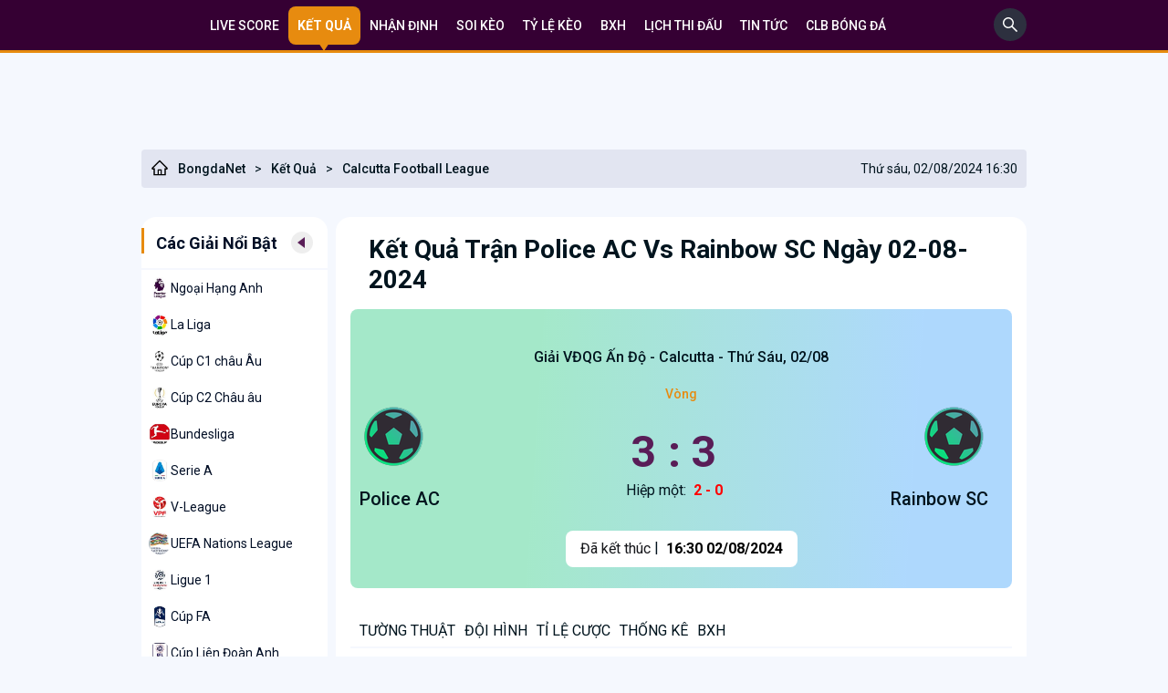

--- FILE ---
content_type: text/html; charset=UTF-8
request_url: https://bongdanet.cc/ket-qua-police-ac-vs-rainbow-sc-243314844
body_size: 10933
content:


<!DOCTYPE html>
<html lang="vi">

<head>
    <link href="/favicon.ico?v=3" rel="shortcut icon" type="image/x-icon" />
    <meta http-equiv="Cache-control" content="Public" />
    <meta http-equiv="X-UA-Compatible" content="IE=edge">
    <meta http-equiv="Content-Type" content="text/html; charset=utf-8" />
    <meta http-equiv="content-language" content="vi" />
    <meta charset="UTF-8" />
    <meta name="viewport" content="width=device-width, initial-scale=1" />
    <meta http-equiv="pragma" content="no-cache" />
    <meta content="width=device-width, initial-scale=1.0, maximum-scale=1.0, user-scalable=0" name="viewport">
    <meta name="description" content="Kết quả Police AC vs Rainbow SC, 16h30 02/08. Cập nhật tỷ lệ kèo nhà cái châu âu, châu á, kèo tài xỉu Police AC vs Rainbow SC chính xác nhanh nhất." />
    <meta name="keywords" content="kèo Police AC vs Rainbow SC, tỷ lệ Police AC vs Rainbow SC, kèo nhà cái Police AC vs Rainbow SC,  kèo bóng đá Police AC vs Rainbow SC" />
    <meta name="news_keywords" content="kèo Police AC vs Rainbow SC, tỷ lệ Police AC vs Rainbow SC, kèo nhà cái Police AC vs Rainbow SC,  kèo bóng đá Police AC vs Rainbow SC" />
	<meta name='dmca-site-verification' content='T2dKVUtWVEFGaEJhWjJzSWovUHpQQT090' />

            <link rel="canonical" href="https://bongdanet.cc/ket-qua-police-ac-vs-rainbow-sc-243314844" />
        <meta property="og:url" content="https://bongdanet.cc/ket-qua-police-ac-vs-rainbow-sc-243314844" />
    
    <!--Facebook-->
    <meta property="og:locale" content="vi_VN" />
    <meta property="og:site_name" content="Bongdanet.cc" />
    <meta property="og:title" content="Kết quả Police AC vs Rainbow SC, 16h30 02/08" />
    <meta property="og:description" content="Kết quả Police AC vs Rainbow SC, 16h30 02/08. Cập nhật tỷ lệ kèo nhà cái châu âu, châu á, kèo tài xỉu Police AC vs Rainbow SC chính xác nhanh nhất." />
    <meta property="og:image" content="https://media.bongdanet.cc/application/admin/uploads/2023/02/01/1675223288_16952.jpg?v=1" />
    <meta property="og:type" content="website" />

            <meta name="robots" content="noindex,nofollow">
        <meta name="Googlebot-News" content="noindex, nofollow, archive, snippet">
        <meta name="googlebot" content="noindex, nofollow, archive, snippet">
        <meta name="csrf-param" content="_csrf">
<meta name="csrf-token" content="iiYpPyN_6vnJsxC-V5fhVJlZWtFzVjKRwSp3YQz5pmjVR2dZagm_vf3AW-gz07gn3BsFuiYCA8O2RxwWSaaSHA==">
    <script type="text/javascript">
        var WAP_HOST_PATH = "/";
        var YII_CSRF_TOKEN = "iiYpPyN_6vnJsxC-V5fhVJlZWtFzVjKRwSp3YQz5pmjVR2dZagm_vf3AW-gz07gn3BsFuiYCA8O2RxwWSaaSHA==";
        var YII_CSRF_TOKEN_NAME = "_csrf";
    </script>

    <meta name="csrf-param" content="_csrf">
<meta name="csrf-token" content="iiYpPyN_6vnJsxC-V5fhVJlZWtFzVjKRwSp3YQz5pmjVR2dZagm_vf3AW-gz07gn3BsFuiYCA8O2RxwWSaaSHA==">
        <title>Kết quả Police AC vs Rainbow SC, 16h30 02/08</title>
    <link href="/assets/751579b9/css/bdnet.css?v=1769795668" rel="stylesheet">
<link href="/assets/751579b9/css/custom.css?v=1769795668" rel="stylesheet">
<script src="/assets/751579b9/js/jquery-3.6.0.min.js?v=1769795668"></script>
<script src="/assets/751579b9/js/common.min.js?v=1769795668"></script>
    <meta name="google-site-verification" content="ki5g5xyK28sOH4T2j9drZ8spUBCGgDGega4sjCKJxS0" />
<!-- Google tag (gtag.js) -->
<script async src="https://www.googletagmanager.com/gtag/js?id=G-TRZT9BQ6KP"></script>
<script>
    window.dataLayer = window.dataLayer || [];
    function gtag(){dataLayer.push(arguments);}
    gtag('js', new Date());

    gtag('config', 'G-TRZT9BQ6KP');
</script>
<script type="application/ld+json">
    [{
        "@context": "http://schema.org",
        "@type": "Organization",
        "url": "https://bongdanet.cc//",
        "logo": "https://bongdanet.cc/themes/default/imgbdnet/BONGDANET.CC.svg",
        "contactPoint": [{
            "@type": "ContactPoint",
            "telephone": "(+84) 376 91 0010",
            "contactType": "customer service",
            "areaServed": "VN",
            "availableLanguage": "Vietnamese"
        }]
    },
        {
            "@context": "https://schema.org",
            "@type": "LocalBusiness",
            "name": "Bóng đá Net (BongdaNET)",
            "image": "https://bongdanet.cc/themes/default/imgbdnet/BONGDANET.CC.svg",
            "@id": "https://bongdanet.cc/",
            "url": "https://bongdanet.cc/",
            "description": "BongdaNET Bóng đá số Dữ liệu 66 ☑️ Livescore Bóng đá Nét, Tỷ số trực tuyến Bongdaso hôm nay Xem lịch thi đấu, Kqbd, BXH, kèo nhà cái tại Bongdanet cc",
            "telephone": "(+84) 376 91 0010",
            "priceRange": "$$",
            "address": {
                "@type": "PostalAddress",
                "streetAddress": " 93 Đường Huỳnh Văn Tạo, Phường 3, Tân An, Long An, Việt Nam ",
                "addressLocality": "Long An",
                "postalCode": "850000",
                "mainEntityOfPage": "https://maps.app.goo.gl/LHbEG7Qhu4TbjQpt5",
                "addressCountry": "VN"
            },
            "geo": {
                "@type": "GeoCoordinates",
                "latitude": 10.5303122,
                "longitude": 106.4146875
            },
            "openingHoursSpecification": {
                "@type": "OpeningHoursSpecification",
                "dayOfWeek": [
                    "Monday",
                    "Tuesday",
                    "Wednesday",
                    "Thursday",
                    "Friday",
                    "Saturday",
                    "Sunday"
                ],
                "opens": "00:00",
                "closes": "23:59"
            },
            "sameAs": [
                "https://www.facebook.com/bongdanetcc",
                "https://x.com/Bongdanet_cc",
                "https://www.instagram.com/bongdanet.cc/"
            ]
        }
    ]
</script>


</head>

<body>
        <main>
    <header class="top-nav">
    <div class="container">
        <nav>
<!--            <a class='--><?//= $livescore == 1 ? 'active' : '' ?><!--' href="/">-->
<!--                Dữ liệu-->
<!--            </a>-->
            <a class='' href="/">
                Live Score
            </a>
            <a class='active' href="/ket-qua-bong-da">
                Kết quả
            </a>
            <a class='' href="/nhan-dinh-bong-da">
                Nhận định
            </a>
            <a class='' href="/soi-keo">
                Soi kèo
            </a>
            <a class='' href="/ty-le-keo">
                Tỷ lệ kèo
            </a>
            <a class='' href="/bang-xep-hang">
                BXH
            </a>
            <a class='' href="/lich-thi-dau">
                Lịch thi đấu
            </a>
            <a class='' href="/tin-nong">
                Tin tức
            </a>
            <a class='' href="/cau-lac-bo">
                CLB BÓNG ĐÁ
            </a>
            <div class='topmenu_ad_middle'></div>
        </nav>
        <div class="search-box-top">
            <form style="display: none;" id="formSearchHeader" method="get" action="/tim-kiem">
                <input style="border: 1px solid #EEEEEE; border-radius: 5px; padding: 5px; margin-top: 5px;"
                       type="search" name="q" placeholder="Tìm kiếm...">
            </form>
            <a id="btn-search-header" href="javascript:void(0);" aria-label="search" onclick="showSearchInput()">
                <svg width="36" height="36" viewBox="0 0 36 36" fill="none" xmlns="http://www.w3.org/2000/svg"> <rect width="36" height="36" rx="18" fill="#2D303F"/> <path d="M25.9519 24.8499L20.758 19.656C21.564 18.614 21.9999 17.34 21.9999 16C21.9999 14.396 21.374 12.892 20.242 11.758C19.11 10.624 17.602 10 16 10C14.398 10 12.89 10.626 11.758 11.758C10.624 12.89 10 14.396 10 16C10 17.602 10.626 19.11 11.758 20.242C12.89 21.376 14.396 21.9999 16 21.9999C17.34 21.9999 18.612 21.564 19.654 20.76L24.8479 25.9519C24.8632 25.9672 24.8812 25.9793 24.9012 25.9875C24.9211 25.9958 24.9424 26 24.9639 26C24.9855 26 25.0068 25.9958 25.0267 25.9875C25.0466 25.9793 25.0647 25.9672 25.0799 25.9519L25.9519 25.0819C25.9672 25.0667 25.9793 25.0486 25.9875 25.0287C25.9958 25.0088 26 24.9875 26 24.9659C26 24.9444 25.9958 24.9231 25.9875 24.9032C25.9793 24.8833 25.9672 24.8652 25.9519 24.8499ZM19.168 19.168C18.32 20.014 17.196 20.48 16 20.48C14.804 20.48 13.68 20.014 12.832 19.168C11.986 18.32 11.52 17.196 11.52 16C11.52 14.804 11.986 13.678 12.832 12.832C13.68 11.986 14.804 11.52 16 11.52C17.196 11.52 18.322 11.984 19.168 12.832C20.014 13.68 20.48 14.804 20.48 16C20.48 17.196 20.014 18.322 19.168 19.168Z" fill="white"/> </svg>
            </a>
        </div>
    </div>
</header>
<div class="container">
	<div class="two-col" style="overflow: hidden;width: 900px;margin: 0 auto;">
		<div style="width:450px;height:90px">
					</div>
		<div style="width:450px;height:90px">
					</div>
	</div>
	<div class="two-col" style="overflow: hidden;width: 900px;margin: 0 auto;">
			
	
			</div>
</div>
<script>
    function showSearchInput(){
        $("#btn-search-header").hide();
        $("#formSearchHeader").show();
    }
</script>        <div class="content">
            <div class="container">
                <div class="bread-crum">
                <div class="left-bread">
                    <a href="/">
                        <svg style="margin-right: 10px;" width="20" height="20" viewBox="0 0 20 20" fill="none" xmlns="http://www.w3.org/2000/svg">
                            <path d="M18.4845 9.86357L10.9376 2.32061L10.4317 1.81475C10.3165 1.70025 10.1606 1.63599 9.99813 1.63599C9.83566 1.63599 9.67979 1.70025 9.56453 1.81475L1.5118 9.86357C1.3937 9.98122 1.30036 10.1213 1.23729 10.2756C1.17423 10.4299 1.14271 10.5953 1.14461 10.762C1.15242 11.4495 1.72469 11.9983 2.41219 11.9983H3.24227V18.3597H16.754V11.9983H17.6016C17.9356 11.9983 18.2501 11.8675 18.4864 11.6312C18.6028 11.5152 18.695 11.3772 18.7577 11.2254C18.8204 11.0735 18.8523 10.9107 18.8516 10.7464C18.8516 10.4144 18.7208 10.0999 18.4845 9.86357ZM11.0919 16.9534H8.90438V12.969H11.0919V16.9534ZM15.3477 10.5921V16.9534H12.3419V12.5003C12.3419 12.0687 11.9923 11.719 11.5606 11.719H8.43563C8.00399 11.719 7.65438 12.0687 7.65438 12.5003V16.9534H4.64852V10.5921H2.77352L10.0001 3.37139L10.4513 3.82256L17.2247 10.5921H15.3477Z" fill="black"></path>
                        </svg>
                        BongdaNet
                    </a><span>&gt;</span><a class="__norm" href="/ket-qua-bong-da">Kết Quả</a><span>&gt;</span><a class="__norm" href="/ket-qua-bong-da/vdqg-an-do-calcutta">Calcutta Football League</a></div>
                <div class="right-bread">Thứ sáu, 02/08/2024 16:30</div></div>                <div class="two-col">
                    <div class="left-col mt-16">
                        <div class="box-left">
        <div class="title-box">
            <p class="title-h3" style="color: #020F26; margin: 0; font-size: 18px; font-weight: bold;">Các Giải Nổi Bật</p>
            <a href="javascript:void(0);" id="btn-see-full">
                <div class="tam-giac-trai">
                    <div class="tam-giac"></div>
                </div>
            </a>
        </div>
        <div class="content-box">
                                            <div class="content-box-a ">
                    <img src="https://media.bongdanet.cc/datas//Image/league_match/images/20200412115447.jpg?win007=sell" alt="Ngoại Hạng Anh">
                    <a href="/ket-qua-bong-da/ngoai-hang-anh">Ngoại Hạng Anh</a>
                </div>
                            <div class="content-box-a ">
                    <img src="https://media.bongdanet.cc/datas//Image/league_match/images/20200415071847.jpg?win007=sell" alt="La Liga">
                    <a href="/ket-qua-bong-da/la-liga">La Liga</a>
                </div>
                            <div class="content-box-a ">
                    <img src="https://media.bongdanet.cc/datas//Image/league_match/images/20130423213803.jpg?win007=sell" alt="Cúp C1 châu Âu">
                    <a href="/ket-qua-bong-da/cup-c1-chau-au">Cúp C1 châu Âu</a>
                </div>
                            <div class="content-box-a ">
                    <img src="https://media.bongdanet.cc/datas//Image/league_match/images/20200411101344.jpg?win007=sell" alt="Cúp C2 Châu âu">
                    <a href="/ket-qua-bong-da/cup-c2-chau-au">Cúp C2 Châu âu</a>
                </div>
                            <div class="content-box-a ">
                    <img src="https://media.bongdanet.cc/datas//Image/league_match/images/20200415075216.jpg?win007=sell" alt="Bundesliga">
                    <a href="/ket-qua-bong-da/bundesliga">Bundesliga</a>
                </div>
                            <div class="content-box-a ">
                    <img src="https://media.bongdanet.cc/datas//Image/league_match/images/20190815175316.png?win007=sell" alt="Serie A">
                    <a href="/ket-qua-bong-da/serie-a">Serie A</a>
                </div>
                            <div class="content-box-a ">
                    <img src="https://media.bongdanet.cc/datas//Image/league_match/images/20190429125229.jpg?win007=sell" alt="V-League">
                    <a href="/ket-qua-bong-da/v-league">V-League</a>
                </div>
                            <div class="content-box-a ">
                    <img src="https://media.bongdanet.cc/datas//Image/league_match/images/20190213180014.png?win007=sell" alt="UEFA Nations League">
                    <a href="/ket-qua-bong-da/uefa-nations-league">UEFA Nations League</a>
                </div>
                            <div class="content-box-a ">
                    <img src="https://media.bongdanet.cc/datas//Image/league_match/images/20200416070733.jpg?win007=sell" alt="Ligue 1">
                    <a href="/ket-qua-bong-da/ligue-1">Ligue 1</a>
                </div>
                            <div class="content-box-a ">
                    <img src="https://media.bongdanet.cc/datas//Image/league_match/images/20200414073512.jpg?win007=sell" alt="Cúp FA">
                    <a href="/ket-qua-bong-da/cup-fa">Cúp FA</a>
                </div>
                            <div class="content-box-a ">
                    <img src="https://media.bongdanet.cc/datas//Image/league_match/images/20200414073841.jpg?win007=sell" alt="Cúp Liên Đoàn Anh">
                    <a href="/ket-qua-bong-da/cup-lien-doan-anh">Cúp Liên Đoàn Anh</a>
                </div>
                            <div class="content-box-a ">
                    <img src="https://media.bongdanet.cc/datas//Image/league_match/images/20200412133455.jpg?win007=sell" alt="Hạng nhất Anh">
                    <a href="/ket-qua-bong-da/hang-nhat-anh">Hạng nhất Anh</a>
                </div>
                            <div class="content-box-a ">
                    <img src="https://media.bongdanet.cc/datas//Image/league_match/images/20190423203352.jpg?win007=sell" alt="Hàn Quốc">
                    <a href="/ket-qua-bong-da/han-quoc">Hàn Quốc</a>
                </div>
                            <div class="content-box-a ">
                    <img src="https://media.bongdanet.cc/datas//Image/league_match/images/20130413112735.jpg?win007=sell" alt="J-League 1">
                    <a href="/ket-qua-bong-da/j-league-1">J-League 1</a>
                </div>
                            <div class="content-box-a ">
                    <img src="https://media.bongdanet.cc/datas//Image/league_match/images/20140111105821.jpg?win007=sell" alt="Trung Quốc">
                    <a href="/ket-qua-bong-da/trung-quoc">Trung Quốc</a>
                </div>
                            <div class="content-box-a ">
                    <img src="https://media.bongdanet.cc/datas//Image/league_match/images/20190429135550.jpg?win007=sell" alt="Thái Lan">
                    <a href="/ket-qua-bong-da/thai-lan">Thái Lan</a>
                </div>
                            <div class="content-box-a ">
                    <img src="https://media.bongdanet.cc/datas//Image/league_match/images/20200709144320.png?win007=sell" alt="Nhà nghề Mỹ MLS">
                    <a href="/ket-qua-bong-da/nha-nghe-my-mls">Nhà nghề Mỹ MLS</a>
                </div>
                            <div class="content-box-a ">
                    <img src="https://media.bongdanet.cc/datas//Image/league_match/images/20180110115258.png?win007=sell" alt="U23 Châu Á">
                    <a href="/ket-qua-bong-da/u23-chau-a">U23 Châu Á</a>
                </div>
                    </div>
        <div class="sticky">
                                            </div>
    </div>
                    </div>
                    <div class="right-col mt-16">
                        <img id="show-left-bar" src="/themes/default/image/collection 1.png" alt="bongdanet">
                        <div class="main_content_wbgrd">
    <div class="fixtureinfo">
        <div class="right-col-head">
    <div class="right-col-bottom"><h1>kết quả Trận Police AC vs Rainbow SC ngày 02-08-2024</h1></div>
</div>
<div class="khung-ti-so">
    <div class="khung-ti-so-1">
        <h2><span class="span-khung-1">Giải VĐQG Ấn Độ - Calcutta - Thứ sáu, 02/08</span></h2>
        <span  class="span-khung-2">Vòng </span>
    </div>
    <div class="khung-ti-so-2">
        <div class="khung-ti-so-2-1">
            <img src="/img/-icon-default.png" alt="Police AC">
            <span title="Police AC">Police AC</span>
        </div>
        <div class="khung-ti-so-2-2">
                            <span class="khung-0-4 mt-24">
                    3 : 3                </span>
                                        <div class="khung-ti-so-2-2-flex">
                    <span class="khung-hiep-mot">Hiệp một: </span>
                    <span class="khung-mot-red">2 - 0</span>
                </div>
                    </div>
        <div class="khung-ti-so-2-3">
            <img src="/img/-icon-default.png" alt="Rainbow SC">
            <span title="Rainbow SC">Rainbow SC</span>
        </div>
    </div>
    <div class="khung-ti-so-3">
        <div class="khung-ti-so-3-1">
                        <span class="span-ket-thuc" style="">Đã kết thúc </span>
                        <span class="ml-5">&nbsp;|</span>
            <span class="span-ket-thuc2">16:30 02/08/2024</span>
        </div>
    </div>
</div>
        <div style="clear:both;height:5px;"></div>
        <div class="fixturedata">
            <div class="tuong-thuat">
    <a class="tab-match" data-tab="#_CastingInfo_">Tường thuật</a>
    <a class="tab-match" data-tab="#_LineupInfo_">Đội Hình</a>
    <a class="tab-match" data-tab="#_OddsInfo_">Tỉ lệ cược</a>
    <a class="tab-match" data-tab="#_PerformanceInfo_">Thống kê</a>
    <a class="tab-match" data-tab="#_StandingInfo_">BXH</a>
    </div>            <div class="menu_tab_box">
                <div id="_CastingInfo_" class="tab-match-detail">
                    <div class="side-bar">
                        <span>TƯỜNG THUẬT</span>
                    </div>
                    <div class="fixture_stats">
                                                                                                                                                                                                            <div class="dien-bien">
                                                <span class="dien-bien-chinh">Diễn biến chính H1</span>
                                                <span class="dien-bien-phu">2 : 0</span>
                                            </div>
                                                                                    <div class="dien-bien-main">
                                                <div class="dien-bien-main-1">32'</div>
                                                <div>
                                                    <div class="dien-bien-main-2">
                                                        <img src="/img/match-events/goal.png" alt="ghi-ban">                                                        <span> (1-0)</span>
                                                    </div>
                                                </div>
                                            </div>
                                                                                                                                                                                            <div class="dien-bien-main">
                                                <div class="dien-bien-main-1">33'</div>
                                                <div>
                                                    <div class="dien-bien-main-2">
                                                        <img src="/img/match-events/goal.png" alt="ghi-ban">                                                        <span> (2-0)</span>
                                                    </div>
                                                </div>
                                            </div>
                                                                                                                                                                                            <div class="dien-bien">
                                                <span class="dien-bien-chinh">Diễn biến chính H2</span>
                                                <span class="dien-bien-phu">3 : 3</span>
                                            </div>
                                                                                    <div class="dien-bien-main">
                                                <div class="dien-bien-main-1">62'</div>
                                                <div>
                                                    <div class="dien-bien-main-2">
                                                        <img src="/img/match-events/goal.png" alt="ghi-ban">                                                        <span> (2-1)</span>
                                                    </div>
                                                </div>
                                            </div>
                                                                                                                                                                                            <div class="dien-bien-main">
                                                <div class="dien-bien-main-1">68'</div>
                                                <div>
                                                    <div class="dien-bien-main-2">
                                                        <img src="/img/match-events/goal.png" alt="ghi-ban">                                                        <span> (3-1)</span>
                                                    </div>
                                                </div>
                                            </div>
                                                                                                                                                                                            <div class="dien-bien-main">
                                                <div class="dien-bien-main-1">83'</div>
                                                <div>
                                                    <div class="dien-bien-main-2">
                                                        <img src="/img/match-events/goal.png" alt="ghi-ban">                                                        <span> (3-2)</span>
                                                    </div>
                                                </div>
                                            </div>
                                                                                                                                                                                            <div class="dien-bien-main">
                                                <div class="dien-bien-main-1">90'</div>
                                                <div>
                                                    <div class="dien-bien-main-2">
                                                        <img src="/img/match-events/goal.png" alt="ghi-ban">                                                        <span> (3-3)</span>
                                                    </div>
                                                </div>
                                            </div>
                                                                                                                </div>
                </div>
                <div id="_LineupInfo_" class="tab-match-detail">
                    <div class="side-bar">
                        <span>ĐỘI HÌNH</span>
                    </div>
                    <div class="squad_table">
                                            </div>
                </div>
                <div id="_OddsInfo_" class="tab-match-detail">
                    <div class="fixture_odds">
                        <div class="side-bar">
                            <span>TỈ LỆ CƯỢC</span>
                        </div>
                        <div class="ti-le-cuoc">
                            <span>Tỉ lệ châu Á</span>
                            <span class="border-lr">Tổng số bàn thắng</span>
                            <span>Tỷ lệ châu Âu</span>
                        </div>
                                                                        <div class="ti-le-cuoc-2">
                            <div class="ti-le-cuoc-2-1">
                                <span class="span-blue">0.91</span>
                                <span class="span-black">3/4:0</span>
                                <span class="span-red"><b><i>0.81</i></b></span>
                            </div>
                            <div class="ti-le-cuoc-2-1 border-lr">
                                <span class="span-black"><b>2 </b></span>
                                <span class="span-black"><b><i>0.90</i></b></span>
                                <span class="span-blue">0.82</span>
                            </div>
                            <div class="ti-le-cuoc-2-1">
                                <span class="span-red">4.60</span>
                                <span class="span-black">3.10</span>
                                <span class="span-black"><b><i>1.64</i></b></span>
                            </div>
                        </div>
                    </div>
                </div>
                <div id="_PerformanceInfo_" class="tab-match-detail">
                    <div class="fixture_odds">
                        <div class="side-bar">
                            <span>THỐNG KÊ</span>
                        </div>
                        <div class="thong-ke">
                            <span class="thong-ke-1 active" data-tab="doi-dau">Lịch sử đối đầu</span>
                            <span class="thong-ke-1" data-tab="home-history">Police AC</span>
                            <span class="thong-ke-1" data-tab="away-history">Rainbow SC</span>
                        </div>
                        <div id="doi-dau" class="performance-tab">
                                                        <div class="head-content-3">
                                <div class="time-match"><span>16:30 20/07/2023</span></div>
                                <div class="home-team-match">
                                    <span>WB Police SC</span>
                                    <img src="https://media.bongdanet.cc/datas/" alt="" width="24" height="24">
                                </div>
                                <div class="ty-so"><span>0 - 1</span></div>
                                <div class="away-team-match">
                                    <img src="https://media.bongdanet.cc/datas/" alt="" width="24" height="24">
                                    <span>Rainbow SC</span>
                                </div>
                                <div class="link-match">
                                                                        <a href="/ket-qua-wb-police-sc-vs-rainbow-sc-16h30-ngay-20-07-2023-397443644" rel="nofollow"><img src="/themes/default/imgbdnet/next-mui-ten.png" alt=""></a>
                                </div>
                            </div>
                                                    </div>
                        <div id="home-history" class="performance-tab" style="display: none;">
                                                        <div class="head-content-3">
                                <div class="time-match"><span>16:30 26/07/2023</span></div>
                                <div class="home-team-match">
                                    <span>WB Police SC</span>
                                    <img src="https://media.bongdanet.cc/datas/" alt="" width="24" height="24">
                                </div>
                                <div class="ty-so"><span>0 - 2</span></div>
                                <div class="away-team-match">
                                    <img src="https://media.bongdanet.cc/datas/" alt="" width="24" height="24">
                                    <span>George Telegraph FC</span>
                                </div>
                                <div class="link-match">
                                                                        <a href="/ket-qua-wb-police-sc-vs-george-telegraph-fc-16h30-ngay-26-07-2023-378493648" rel="nofollow"><img src="/themes/default/imgbdnet/next-mui-ten.png" alt=""></a>
                                </div>
                            </div>
                                                        <div class="head-content-3">
                                <div class="time-match"><span>16:30 20/07/2023</span></div>
                                <div class="home-team-match">
                                    <span>WB Police SC</span>
                                    <img src="https://media.bongdanet.cc/datas/" alt="" width="24" height="24">
                                </div>
                                <div class="ty-so"><span>0 - 1</span></div>
                                <div class="away-team-match">
                                    <img src="https://media.bongdanet.cc/datas/" alt="" width="24" height="24">
                                    <span>Rainbow SC</span>
                                </div>
                                <div class="link-match">
                                                                        <a href="/ket-qua-wb-police-sc-vs-rainbow-sc-16h30-ngay-20-07-2023-397443644" rel="nofollow"><img src="/themes/default/imgbdnet/next-mui-ten.png" alt=""></a>
                                </div>
                            </div>
                                                        <div class="head-content-3">
                                <div class="time-match"><span>17:00 01/07/2023</span></div>
                                <div class="home-team-match">
                                    <span>Aryan</span>
                                    <img src="https://media.bongdanet.cc/datas/" alt="" width="24" height="24">
                                </div>
                                <div class="ty-so"><span>4 - 1</span></div>
                                <div class="away-team-match">
                                    <img src="https://media.bongdanet.cc/datas/" alt="" width="24" height="24">
                                    <span>WB Police SC</span>
                                </div>
                                <div class="link-match">
                                                                        <a href="/ket-qua-aryan-vs-wb-police-sc-17h00-ngay-01-07-2023-251431641" rel="nofollow"><img src="/themes/default/imgbdnet/next-mui-ten.png" alt=""></a>
                                </div>
                            </div>
                                                    </div>
                        <div id="away-history" class="performance-tab" style="display: none;">
                                                        <div class="head-content-3">
                                <div class="time-match"><span>16:30 20/07/2023</span></div>
                                <div class="home-team-match">
                                    <span>WB Police SC</span>
                                    <img src="https://media.bongdanet.cc/datas/" alt="" width="24" height="24">
                                </div>
                                <div class="ty-so"><span>0 - 1</span></div>
                                <div class="away-team-match">
                                    <img src="https://media.bongdanet.cc/datas/" alt="" width="24" height="24">
                                    <span>Rainbow SC</span>
                                </div>
                                <div class="link-match">
                                                                        <a href="/ket-qua-wb-police-sc-vs-rainbow-sc-16h30-ngay-20-07-2023-397443644" rel="nofollow"><img src="/themes/default/imgbdnet/next-mui-ten.png" alt=""></a>
                                </div>
                            </div>
                                                        <div class="head-content-3">
                                <div class="time-match"><span>17:00 01/07/2023</span></div>
                                <div class="home-team-match">
                                    <span>George Telegraph FC</span>
                                    <img src="https://media.bongdanet.cc/datas/" alt="" width="24" height="24">
                                </div>
                                <div class="ty-so"><span>1 - 0</span></div>
                                <div class="away-team-match">
                                    <img src="https://media.bongdanet.cc/datas/" alt="" width="24" height="24">
                                    <span>Rainbow SC</span>
                                </div>
                                <div class="link-match">
                                                                        <a href="/ket-qua-george-telegraph-fc-vs-rainbow-sc-17h00-ngay-01-07-2023-261431642" rel="nofollow"><img src="/themes/default/imgbdnet/next-mui-ten.png" alt=""></a>
                                </div>
                            </div>
                                                        <div class="head-content-3">
                                <div class="time-match"><span>15:30 14/01/2019</span></div>
                                <div class="home-team-match">
                                    <span>Rainbow SC</span>
                                    <img src="https://media.bongdanet.cc/datas/" alt="" width="24" height="24">
                                </div>
                                <div class="ty-so"><span>0 - 0</span></div>
                                <div class="away-team-match">
                                    <img src="https://media.bongdanet.cc/datas/" alt="" width="24" height="24">
                                    <span>Chhinga Veng FC</span>
                                </div>
                                <div class="link-match">
                                                                        <a href="/ket-qua-rainbow-sc-vs-chhinga-veng-fc-15h30-ngay-14-01-2019-251065835" rel="nofollow"><img src="/themes/default/imgbdnet/next-mui-ten.png" alt=""></a>
                                </div>
                            </div>
                                                    </div>
                    </div>
                </div>
                            </div>
        </div>
    </div>
</div>
<script>
    $(function () {
        $(".thong-ke-1").click(function () {
            $(".thong-ke-1").removeClass('active');
            $(this).addClass('active');
            var tab = $(this).data('tab');
            $(".performance-tab").hide();
            $("#" + tab).show();
        })
        $(".tab-match").click(function () {
            $(".tab-match").removeClass('active');
            $(this).addClass('active');
            var tabm = $(this).data('tab');
            $(".tab-match-detail").hide();
            $(tabm).show();
        })
    })
</script>                    </div>
                    <div class="right-ads-col mt-16  two-col">
                        
<div class='right_pane'>
	<div class="sticky" style="width:200px">
					</div>
</div>                    </div>
                </div>
            </div>
        </div>
    <footer style="padding-bottom: 300px">
    <div class="container">
<!--        <p class="list-link-footer">-->
<!--            <b>Đối tác liên kết: </b>-->
<!--            <a target="_blank" href="https://xoilac12h.com/">xoilac</a>-->
<!--            <a target="_blank" href="https://quangninhtpc.com/">Xoilac tv</a>-->
<!--            <a target="_blank" href="https://banca.cz">banca</a>-->
<!--        </p>-->
        <div class="footer-grid">
            <div>
                <div class=""><a href="#"><img height="auto" <img src="/themes/default/imgbdnet/BONGDANET.CC.svg" alt="logo"></a></div>
                <div class="">Chào mừng các bạn đến với Bongdanet.cc – Chuyên trang thể thao dữ liệu bóng đá số.Cập nhật dữ liệu Bóng đá Net trực tuyến 24/7, xem livescore bóng đá hôm nay. Cập nhật data lịch thi đấu, BXH bóng đá, tỷ số, kèo bóng đá mới nhất.</div>
            </div>
            <div class="list-link-footer">
                <a href="/gioi-thieu">Giới thiệu</a>
                <a href="/chinh-sach-rieng-tu">Chính sách riêng tư</a>
                <a href="/dieu-khoan-su-dung">Điều khoản sử dụng</a>
                <a href="/lien-he">Liên hệ</a>
                <a href="/faq">FAQ</a>
                <div class="social-list">
                    <a rel="nofollow" aria-label="facebook" target="_blank" href="https://www.facebook.com/bongdanetcc"><svg width="20" height="20" viewBox="0 0 20 20" fill="none" xmlns="http://www.w3.org/2000/svg"> <path d="M17.8571 0H2.14286C1.57454 0 1.02949 0.225765 0.627628 0.627628C0.225765 1.02949 0 1.57454 0 2.14286L0 17.8571C0 18.4255 0.225765 18.9705 0.627628 19.3724C1.02949 19.7742 1.57454 20 2.14286 20H8.27009V13.2004H5.45759V10H8.27009V7.56071C8.27009 4.78616 9.92188 3.25357 12.4518 3.25357C13.6634 3.25357 14.9304 3.46964 14.9304 3.46964V6.19286H13.5344C12.1589 6.19286 11.7299 7.04643 11.7299 7.92188V10H14.8004L14.3094 13.2004H11.7299V20H17.8571C18.4255 20 18.9705 19.7742 19.3724 19.3724C19.7742 18.9705 20 18.4255 20 17.8571V2.14286C20 1.57454 19.7742 1.02949 19.3724 0.627628C18.9705 0.225765 18.4255 0 17.8571 0Z" fill="white" fill-opacity="0.65"></path> </svg></a>
                    <a rel="nofollow" aria-label="youtube" href="#"><svg width="20" height="20" viewBox="0 0 20 20" fill="none" xmlns="http://www.w3.org/2000/svg"> <path d="M8.33929 7.59375L12.5893 10.0089L8.33929 12.4241V7.59375ZM20 2.14286V17.8571C20 19.0402 19.0402 20 17.8571 20H2.14286C0.959821 20 0 19.0402 0 17.8571V2.14286C0 0.959821 0.959821 0 2.14286 0H17.8571C19.0402 0 20 0.959821 20 2.14286ZM18.125 10.0134C18.125 10.0134 18.125 7.35268 17.7857 6.07589C17.5982 5.37054 17.0491 4.81696 16.3482 4.62946C15.0848 4.28571 10 4.28571 10 4.28571C10 4.28571 4.91518 4.28571 3.65179 4.62946C2.95089 4.81696 2.40179 5.37054 2.21429 6.07589C1.875 7.34821 1.875 10.0134 1.875 10.0134C1.875 10.0134 1.875 12.6741 2.21429 13.9509C2.40179 14.6562 2.95089 15.1875 3.65179 15.375C4.91518 15.7143 10 15.7143 10 15.7143C10 15.7143 15.0848 15.7143 16.3482 15.3705C17.0491 15.183 17.5982 14.6518 17.7857 13.9464C18.125 12.6741 18.125 10.0134 18.125 10.0134Z" fill="white" fill-opacity="0.65"></path> </svg></a>
                    <a rel="nofollow" aria-label="twitter" target="_blank" href="https://x.com/Bongdanet_cc"><svg width="20" height="20" viewBox="0 0 20 20" fill="none" xmlns="http://www.w3.org/2000/svg"> <path d="M17.8571 0H2.14286C0.959821 0 0 0.959821 0 2.14286V17.8571C0 19.0402 0.959821 20 2.14286 20H17.8571C19.0402 20 20 19.0402 20 17.8571V2.14286C20 0.959821 19.0402 0 17.8571 0ZM15.6741 7.08929C15.683 7.21429 15.683 7.34375 15.683 7.46875C15.683 11.3393 12.7366 15.7991 7.35268 15.7991C5.69196 15.7991 4.15179 15.317 2.85714 14.4866C3.09375 14.5134 3.32143 14.5223 3.5625 14.5223C4.93304 14.5223 6.19196 14.058 7.19643 13.2723C5.91071 13.2455 4.83036 12.4018 4.45982 11.2411C4.91071 11.308 5.31696 11.308 5.78125 11.1875C4.44196 10.9152 3.4375 9.73661 3.4375 8.3125V8.27679C3.82589 8.49554 4.28125 8.62946 4.75893 8.64732C4.35733 8.38019 4.02812 8.0178 3.80066 7.59248C3.5732 7.16716 3.45457 6.69214 3.45536 6.20982C3.45536 5.66518 3.59821 5.16518 3.85268 4.73214C5.29464 6.50893 7.45982 7.66964 9.88839 7.79464C9.47321 5.80804 10.9598 4.19643 12.7455 4.19643C13.5893 4.19643 14.3482 4.54911 14.8839 5.12054C15.5446 4.99554 16.1786 4.75 16.7411 4.41518C16.5223 5.09375 16.0625 5.66518 15.4554 6.02679C16.0446 5.96429 16.6161 5.79911 17.1429 5.57143C16.7455 6.15625 16.2455 6.67411 15.6741 7.08929Z" fill="white" fill-opacity="0.65"></path> </svg></a>
                    <a rel="nofollow" aria-label="instagram" target="_blank" href="https://www.instagram.com/bongdanet_cc/"><svg width="20" height="20" viewBox="0 0 20 20" fill="none" xmlns="http://www.w3.org/2000/svg"> <path d="M10 7.61875C9.52907 7.61893 9.06877 7.75873 8.67729 8.0205C8.28582 8.28226 7.98074 8.65422 7.80065 9.08935C7.62055 9.52449 7.57352 10.0032 7.66551 10.4651C7.75749 10.927 7.98435 11.3512 8.31741 11.6841C8.65047 12.017 9.07477 12.2438 9.53666 12.3356C9.99856 12.4274 10.4773 12.3802 10.9124 12.1999C11.3474 12.0196 11.7193 11.7144 11.9809 11.3229C12.2425 10.9313 12.3821 10.4709 12.3821 10C12.3817 9.36844 12.1305 8.7629 11.6839 8.31641C11.2372 7.86992 10.6316 7.61899 10 7.61875ZM15.5674 5.78839C15.4462 5.48118 15.2631 5.20215 15.0296 4.96862C14.7961 4.73509 14.517 4.55203 14.2098 4.4308C13.2723 4.06071 11.0402 4.14375 10 4.14375C8.95982 4.14375 6.72991 4.05759 5.78973 4.4308C5.48252 4.55203 5.20349 4.73509 4.96996 4.96862C4.73642 5.20215 4.55337 5.48118 4.43214 5.78839C4.0625 6.72589 4.14509 8.96027 4.14509 9.99955C4.14509 11.0388 4.0625 13.2705 4.43393 14.2112C4.55515 14.5184 4.73821 14.7974 4.97174 15.0309C5.20528 15.2645 5.4843 15.4475 5.79152 15.5688C6.72902 15.9388 8.96116 15.8558 10.0018 15.8558C11.0424 15.8558 13.2714 15.942 14.2116 15.5688C14.5188 15.4475 14.7978 15.2645 15.0314 15.0309C15.2649 14.7974 15.448 14.5184 15.5692 14.2112C15.942 13.2737 15.8562 11.0393 15.8562 10C15.8562 8.96071 15.942 6.72946 15.5692 5.78884L15.5674 5.78839ZM10 13.6607C9.27598 13.6607 8.56822 13.446 7.96622 13.0438C7.36421 12.6415 6.89501 12.0698 6.61794 11.4009C6.34087 10.732 6.26838 9.99594 6.40963 9.28583C6.55088 8.57572 6.89952 7.92344 7.41148 7.41148C7.92344 6.89952 8.57572 6.55088 9.28583 6.40963C9.99594 6.26838 10.732 6.34087 11.4009 6.61794C12.0698 6.89501 12.6415 7.36421 13.0438 7.96622C13.446 8.56822 13.6607 9.27598 13.6607 10C13.6613 10.4809 13.567 10.9572 13.3833 11.4016C13.1995 11.846 12.9299 12.2498 12.5898 12.5898C12.2498 12.9299 11.846 13.1995 11.4016 13.3833C10.9572 13.567 10.4809 13.6613 10 13.6607ZM13.8116 7.04018C13.6426 7.04027 13.4773 6.99023 13.3368 6.89639C13.1962 6.80256 13.0866 6.66914 13.0219 6.51301C12.9571 6.35689 12.9401 6.18507 12.9731 6.01929C13.006 5.85351 13.0873 5.70122 13.2068 5.58167C13.3263 5.46213 13.4785 5.38071 13.6443 5.3477C13.8101 5.31469 13.9819 5.33159 14.138 5.39625C14.2942 5.46091 14.4277 5.57043 14.5216 5.71095C14.6155 5.85148 14.6656 6.0167 14.6656 6.18571C14.6661 6.29795 14.6444 6.40918 14.6018 6.51301C14.5592 6.61685 14.4965 6.71125 14.4173 6.7908C14.3381 6.87035 14.244 6.93349 14.1404 6.97659C14.0368 7.01969 13.9256 7.04191 13.8134 7.04196L13.8116 7.04018ZM17.8571 0H2.14286C1.57454 0 1.02949 0.225765 0.627628 0.627628C0.225765 1.02949 0 1.57454 0 2.14286L0 17.8571C0 18.4255 0.225765 18.9705 0.627628 19.3724C1.02949 19.7742 1.57454 20 2.14286 20H17.8571C18.4255 20 18.9705 19.7742 19.3724 19.3724C19.7742 18.9705 20 18.4255 20 17.8571V2.14286C20 1.57454 19.7742 1.02949 19.3724 0.627628C18.9705 0.225765 18.4255 0 17.8571 0ZM17.0929 12.9464C17.0353 14.0906 16.7741 15.1045 15.9388 15.9375C15.1036 16.7705 14.0906 17.0371 12.9478 17.0915C11.7688 17.158 8.23393 17.158 7.05491 17.0915C5.91071 17.0339 4.90045 16.7723 4.06384 15.9375C3.22723 15.1027 2.96429 14.0884 2.90982 12.9464C2.8433 11.767 2.8433 8.2317 2.90982 7.05357C2.96741 5.90938 3.22545 4.89554 4.06384 4.0625C4.90223 3.22946 5.91518 2.96607 7.05491 2.91161C8.23393 2.84509 11.7688 2.84509 12.9478 2.91161C14.092 2.9692 15.1054 3.2308 15.9388 4.06563C16.7723 4.90045 17.0384 5.91473 17.0929 7.05893C17.1594 8.23393 17.1594 11.7661 17.0929 12.9464Z" fill="white" fill-opacity="0.65"></path> </svg></a>
                    <a rel="nofollow" aria-label="pinterest" href="#"><svg width="20" height="20" viewBox="0 0 20 20" fill="none" xmlns="http://www.w3.org/2000/svg"> <path d="M14.9841 0H5C2.25397 0 0 2.25397 0 5.01587V15C0 17.746 2.25397 20 5 20H14.9841C17.746 20 20 17.746 20 14.9841V5.01587C20 2.25397 17.746 0 14.9841 0ZM11 12.7778C10.2064 12.7778 9.44444 12.3651 9.19048 11.8889C9.19048 11.8889 8.7619 13.5397 8.66667 13.8571C8.34921 14.9841 7.39683 16.1111 7.33333 16.2064C7.28571 16.2698 7.1746 16.254 7.15873 16.1587C7.14286 16.0159 6.90476 14.5873 7.1746 13.4286C7.31746 12.8413 8.12698 9.52381 8.12698 9.52381C8.12698 9.52381 7.88889 9.06349 7.88889 8.39683C7.88889 7.33333 8.52381 6.53968 9.31746 6.53968C9.98413 6.53968 10.3175 7.03175 10.3175 7.61905C10.3175 8.26984 9.88889 9.25397 9.66667 10.1587C9.47619 10.9206 10.0635 11.5397 10.8413 11.5397C12.2381 11.5397 13.1905 9.79365 13.1905 7.73016C13.1905 6.15873 12.0952 4.98413 10.1111 4.98413C7.87302 4.98413 6.46032 6.60317 6.46032 8.4127C6.46032 9.03175 6.65079 9.47619 6.95238 9.8254C7.09524 9.98413 7.11111 10.0476 7.06349 10.2222C7.03175 10.3492 6.95238 10.6667 6.90476 10.7937C6.85714 10.9683 6.69841 11.0476 6.53968 10.9683C5.50794 10.5556 5.03175 9.46032 5.03175 8.22222C5.03175 6.19048 6.80952 3.74603 10.3175 3.74603C13.1429 3.74603 15 5.73016 15 7.85714C14.9841 10.6825 13.381 12.7778 11 12.7778Z" fill="white" fill-opacity="0.65"></path> </svg></a>
                </div>
            </div>
        </div>
        <div class="text-end-footer">
            <div class="text-end-footer1">
                Bản quyền ©2023  | Bongdanet.cc<br>
                © Chỉ được phát hành lại thông tin khi có sự đồng<br>
                ý bằng văn bản của Bongdanet.cc<br>
            </div>
            <div class="text-end-footer1">
                Địa chỉ : <a style="color: unset;" href="javascript:void(0);" rel="nofollow">Hà Nội, Việt Nam</a><br>

            </div>
			<a href="//www.dmca.com/Protection/Status.aspx?ID=b6999c07-3289-4ab8-9dd4-4947d79c9fc4" title="DMCA.com Protection Status" class="dmca-badge" rel="nofollow" target="_blank">
                <img src ="https://images.dmca.com/Badges/dmca_protected_1_120.png?ID=b6999c07-3289-4ab8-9dd4-4947d79c9fc4"  alt="DMCA.com Protection Status" />
            </a>
            <script src="https://images.dmca.com/Badges/DMCABadgeHelper.min.js"> </script>
        </div>
    </div>
</footer>
<span id="link-return-top" onclick="javascript:$('html, body').animate({ scrollTop: 0 }, 'slow');" style="visibility: visible;">
    <img alt="Back to top" src="/themes/mobile/img/go-to-top.png" width="40" height="40">
</span>
<div class="ads ads-c1 text-center" style="position: fixed; left: 50%; transform: translateX(-50%); bottom: 2px; width: 100%; max-width: 728px;">
            </div>
    
<div style="top:286px;position:fixed;right:50%;margin-right:487px">
	</div>
<div style="position:fixed;top:286px;left:50%;margin-left:487px">
	</div>    </main>
        <script>
        $(document).ready(function() {
            $('#link-return-top').hide();

            //Check to see if the window is top if not then display button
            $(window).scroll(function(){
                if ($(this).scrollTop() > 500) {
                    $('#link-return-top').show().fadeIn();
                } else {
                    $('#link-return-top').fadeOut().hide();
                }
            });
        });

        $("#btn-see-full").click(function (){
            $(".content .left-col").fadeOut(500);
            // $(".content .right-ads-col").fadeOut(500);
            $(".content .right-col").animate({width: "100%"}, 500);
            $("#show-left-bar").show();
        });

        $("#show-left-bar").click(function (){
            $(".content .left-col").fadeIn(500);
            // $(".content .right-ads-col").fadeIn(500);
            $(".content .right-col").animate({width: "78%"}, 500);
            $("#show-left-bar").hide();
        });
    </script>
<script defer src="https://static.cloudflareinsights.com/beacon.min.js/vcd15cbe7772f49c399c6a5babf22c1241717689176015" integrity="sha512-ZpsOmlRQV6y907TI0dKBHq9Md29nnaEIPlkf84rnaERnq6zvWvPUqr2ft8M1aS28oN72PdrCzSjY4U6VaAw1EQ==" data-cf-beacon='{"version":"2024.11.0","token":"15647d1d2c234c56b0f8a4ec5d76b67a","r":1,"server_timing":{"name":{"cfCacheStatus":true,"cfEdge":true,"cfExtPri":true,"cfL4":true,"cfOrigin":true,"cfSpeedBrain":true},"location_startswith":null}}' crossorigin="anonymous"></script>
</body>

</html>


--- FILE ---
content_type: text/css
request_url: https://bongdanet.cc/assets/751579b9/css/custom.css?v=1769795668
body_size: 2206
content:
.banner_ads-bdn {
    position: relative;
}
.banner_ads-bdn-button {
    position: absolute;
    z-index: 100;
    right: 1px;
    top: 1px;
}
.banner_ads-bdn-button span {
    background-color: #fff;
    margin-left: -2px;
    width: 15px;
    height: 15px;
    display: inline-block;
    cursor: pointer;
}
.banner_ads-bdn-button span svg {
    height: 15px;
    width: 15px;
    fill: #00aecd;
}
.banner_ads-bdn-button span.cbb svg {
    stroke-width: 1.25;
    stroke: #00aecd;
}
.banner_ads-bdn {
    position: relative;
}
.sticky{
    position: -webkit-sticky;
    position: sticky;
    top: 0;
}

/*2gon css*/
.top-nav nav a {
    padding: 10px;
    margin-right: 0;
}
.left-col .content-box-a.current_lmnu_item a {
    color: #E78B0F !important;
    font-weight: 600 !important;
}
.giai span {
    padding: 4px;
}
.sbobet-1 {
    font-weight: 400;
    font-size: 12px;
    line-height: 130%;
    align-items: center;
    text-transform: capitalize;
    /*word-spacing: 10px;*/
}
.so-lieu-between, .so-lieu {
    width: 20%;
}
.gio {
    width: 8%;
}
.giai {
    width: 10%;
}
.ty-so {
    width: 10%;
}
.TT {
    width: 7%;
}
.gio-between {
    width: 8%;
}
.giai-between {
    width: 10%;
}
.ti-so-between {
    width: 10%;
}
.TT-between {
    width: 7%;
}
.so-lieu .sbobet-1 span {
    margin: 0 3px;
}
.right-col {
    /*width: 57%;*/
    position: relative;
}
.right-ads-col {
    width: 21%;
    display: none;
}
.TT span.live {
    -webkit-animation: my 700ms infinite;
    -moz-animation: my 700ms infinite;
    -o-animation: my 700ms infinite;
    animation: my 700ms infinite;
}
.keo-ti-so-main, .keo-ti-so {
    width: 10%;
    padding: 12px 2px;
}
.keo-tran-dau {
    width: 30%;
    padding: 12px 2px;
}
.keo-tran-dau-main {
    width: 30%;
    padding: 5px 2px 12px 2px;
}
.text-between-keo {
    padding: 5px 2px;
}
.keo-ti-so-main {
    padding-top: 0;
    font-size: 12px;
}

.ul-list-standings {
    width: 100%;
    overflow: hidden;
    padding: 0;
}
.ul-list-standings li {
    width: 99px;
    padding-right: 5px;
    padding-left: 5px;
    float: left;
    list-style: none;
}
.ul-list-standings li:last-child {
    margin-right: 0;
}
.ul-list-standings li h2 {
    margin: 15px 0;
    height: 36px;
    overflow: hidden;
    font-size: 16px;
}
.ul-list-standings li a {
    font-size: 16px;
    color: #585858;
    text-align: center;
    width: 100%;
}
.ul-list-standings li span.standing-logo {
    width: 100%;
    background: #ececec;
    height: 150px;
    align-items: center;
    display: flex;
    justify-content: center;
}

.content-7 {
    justify-content: center;
}
.BXH-main {
    padding: 9px 2px;
}
.XH-BXH {
    width: 40px;
}
.ST-BXH, .T-BXH, .H-BXH, .B-BXH, .TG-BXH, .TH-BXH, .HS-BXH, .Đ-BXH {
    width: 40px;
}
.doi-bong-BXH {
    width: 140px;
    display: flex;
    justify-content: center;
}
.doi-bong-BXH-1 {
    width: 140px;
    display: flex;
}
.BXH-main-1 {
    padding: 0;
}
.doi-bong-BXH-1 span {
    text-align: left;
    margin-left: 5px;
}
.result-label {
    font-weight: 900;
    font-size: 13px;
    line-height: 16px;
    text-transform: capitalize;
    color: #fff;
    display: inline-block;
    padding: 2px 5px;
    border-radius: 4px;
}
.result-label-win {
    background: #18a34a;
}
.result-label-lose {
    background: #ef4123;
}
.result-label-draw {
    background: #f9bc27;
}
.tin-tuc-button {
    display: block;
    margin: 0;
}
.tin-tuc-button-1 {
    margin-right: 10px;
    margin-top: 5px;
    display: inline-block;
}
.tin-1 img {
    width: 100%;
    height: 100%;
    border-radius: 9px;
}
.wrapper-news {
    padding: 5px;
}
.wrapper-news .left_pane img {
    max-width: 100%;
    height: auto;
}
.wrapper-news .left_pane {
    clear: both;
    float: left;
    width: 655px;
    display: block;
}
.wrapper-news .right_pane {
    width: 300px;
    float: left;
    padding-left: 5px;
}
.wrapper-news .tin-3 {
    display: inline-block;
}
.wrapper-news .tin-3 .pr-24 {
    display: inline-block;
    width: 65%;
}
.wrapper-news .tin-3 .between-img {
    display: inline-block;
    width: 28%;
}
.khung-ti-so-2 {
    display: inline-block;
    width: 100%;
}
.khung-ti-so-2-1 {
    display: inline-block;
    width: 35%;
}
.khung-ti-so-2-2 {
    display: inline-block;
    width: 24%;
    vertical-align: top;
}
.khung-ti-so-2-3 {
    display: inline-block;
    width: 35%;
}
.khung-ti-so-2-3 span, .khung-ti-so-2-1 span {
    font-size: 20px;
    margin: 16px 0;
    display: block;
    overflow: hidden;
    max-width: 100%;
    text-overflow: ellipsis;
}
.squad_table {
    padding: 0 15px;
}
.performance-tab .time-match span{
    font-size: 12px;
    line-height: 130%;
    text-transform: capitalize;
    color: #585858;
}
.performance-tab .time-match{
    width: 20%;
    text-align: center;
    align-items: center;
    display: flex;
    justify-content: center;
}
.performance-tab .home-team-match {
    width: 32%;
    display: flex;
    justify-content: flex-end;
    align-items: center;
    text-align: center;
}
.performance-tab .home-team-match a {
    text-align: right;
}
.performance-tab .away-team-match a {
    text-align: left;
}
.performance-tab .home-team-match span{
    font-weight: 400;
    font-size: 13px;
    color: #00141E
}
.performance-tab .home-team-match img{
    padding-left: 3px;
}
.performance-tab .away-team-match{
    width: 32%;
    display: flex ;
    align-items: center;
    text-align: center;
    justify-content: flex-start;
}
.performance-tab .away-team-match span{
    font-weight: 400;
    font-size: 13px;
    color: #00141E
}
.performance-tab .away-team-match img{
    padding-right: 3px;
}
.performance-tab .link-match{
    width: 6%;
    display: flex;
    align-items: center;
}
.performance-tab .link-match img:hover{
    background: #FFECD3;
}
.performance-tab .link-match img{
    padding: 8px 12px;
    gap: 10px;
    background: #F5F5F5;
    border-radius: 4px;
}

#link-return-top {
    position: fixed;
    right: 20px;
    bottom: 100px;
    z-index: 9;
    text-align: center;
    -webkit-box-shadow: 1px 3px 8px rgb(0 0 0 / 20%);
    box-shadow: 1px 3px 8px rgb(0 0 0 / 20%);
    border-radius: 50%;
    margin: 5px 5px 10px;
    color: #999;
    font-size: 20px;
    display: flex;
    justify-content: center;
    align-items: center;
    cursor: pointer;
    visibility: hidden;
}

.doi-bong-BXH-2 img {
    width: 24px;
    height: 24px;
}

.chu, .khach {
    display: inline-block;
    position: relative;
}
.chu a, .khach a {
    width: calc(100% - 23px);
    display: inline-block;
    position: absolute;
    top: 50%;
    transform: translateY(-50%);
}
.chu a {
    left: 0;
}
.khach a {
    right: 0;
}
.chu img {
    right: 0;
}
.khach img {
    left: 0;
}
.chu img, .khach img {
    width: 20px;
    height: 20px;
    display: inline-block;
    position: absolute;
    top: 50%;
    transform: translateY(-50%);
}

.top-header .container {
    text-align: center;
}

.tuong-thuat a {
    cursor: pointer;
}
.tuong-thuat a.active {
    font-weight: 600;
    color: #E78B0F;
    border-bottom: 3px solid #E78B0F;
}

.right-col-head {
    margin-top: 0;
}
.right-col-bottom h3 {
    margin-top: 0;
}

.content-1 h2, .content-6 h2 {
    text-transform: uppercase;
    text-align: center;
    margin-left: 20px;
}

.main-soi-keo ul {
    padding-left: 20px;
}
.main-soi-keo ul li a {
    font-weight: 400;
    font-size: 14px;
    line-height: 18px;
    color: #076DB6;
    display: block;
    position: relative;
    padding: 3px;
}
.seo-text img{
    max-width: 100%;
}
.seo-text iframe{
    max-width: 100%;
}
/*fiter lịch thi đấu*/
.thu-ngay{
    justify-content: center;
}
.weekend .thu-2{
    padding: 0 10px;
}
.chu img, .khach img{
    overflow: hidden;
}
.thu-2.active {
    background: #E78B0F;
    border-radius: 8px;
    color: white;
}
.thu-2.active a, .thu-2.active span{
    color: white;
}
.text-center{
    text-align: center;
}
.align-items-center{
    align-items: center;
}
.ml-20{
    margin-left: 20px;
}
.mt-20{
    margin-top: 20px;
}
.p-10{
    padding: 10px;
}
.justify-content-center{
    justify-content: center;
}
.number-BXH:hover, .number-BXH.active{
    background: #E78B0F;
    color: #FFFFFF;
}
.number-BXH:hover a, .number-BXH.active a{
    color: #FFF;
}
.dropdown-content .item-dropdow{
    padding: 5px;
font-size: 13px;
align-items: center;
}
.nhan-dinh-search .dropdown {
    width: 200px;
}
.zone-notice img, .zone-notice iframe {
    max-width: 100%;
}

.thu-ngay{
    width: 520px;
}

.head-content {
    padding: 16px 5px;
}

#show-left-bar {
    width: 30px;
    height: 30px;
    position: absolute;
    cursor: pointer;
    top: 16px;
    display: none;
}

.content-tam-giac {
    display: none;
}

.right-col-head h1 {
    margin-left: 20px;
}

.cm_pick span{
    font-weight: bold;
}

.link-text-link{
    padding: 0 10px;
    color: #ffffff;
    font-size: 13px;
    line-height: 25px;
    position: relative;
    background: #8f005c;
    border-radius: 40px;
    margin-right: 10px;
}

.zone-notice{
    padding: 0 10px;
}

--- FILE ---
content_type: application/javascript
request_url: https://bongdanet.cc/assets/751579b9/js/common.min.js?v=1769795668
body_size: 329
content:
function showTime(){var e=document.getElementById("_LocalClock_");null!=e&&(e.innerHTML=getLocalTime()),setTimeout("showTime()",1e4)}function getLocalTime(){var e=new Date,t=e.getDay();0==t?t="Chủ nhật":1==t?t="Thứ hai":2==t?t="Thứ ba":3==t?t="Thứ tư":4==t?t="Thứ năm":5==t?t="Thứ sáu":6==t&&(t="Thứ bảy");var n=e.getDate(),o=e.getMonth()+1,a=e.getFullYear(),i=e.getHours(),h=e.getMinutes();return n=(n<10?"0":"")+n,o=(o<10?"0":"")+o,i=(i<10?"0":"")+i,h=(h<10?"0":"")+h,t+" "+n+"/"+o+"/"+a+" "+i+":"+h}function filterData(e){var t=[];$(".filter_by_league").each(function(){$(this).prop("checked")&&t.push($(this).val())}),e+="&filterName="+$("#input-search").val(),e+="&fileterLeagueId="+t,console.log(e),$(".search-nhan-dinh button").html('<img width="22" height="22" src="/img/loading.svg" />'),$.ajax({type:"GET",url:e,success:function(e){$("#zone-league-by-season-round").html(e),$(".search-nhan-dinh button").html('<img width="22" height="22" src="/img/icon_search.svg" />')}})}$(document).ready(function(){window.setTimeout("showTime()",1e3)}),$(window).scroll(function(){if($("#wrap-comment").length>0){var e=$("#wrap-comment").offset().top,t=$(window).height(),n=$(this).scrollTop();n>=e-t-100&&0==$("#myIframeComment").attr("src").length&&(console.log($("#wrap-comment").data("src")),$("#myIframeComment").attr("src",$("#wrap-comment").data("src")))}});